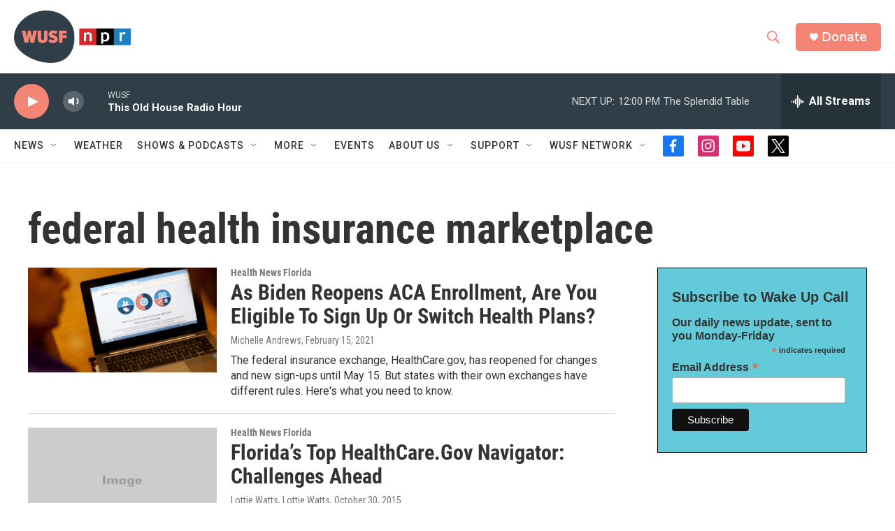

--- FILE ---
content_type: text/html; charset=utf-8
request_url: https://www.google.com/recaptcha/api2/aframe
body_size: 266
content:
<!DOCTYPE HTML><html><head><meta http-equiv="content-type" content="text/html; charset=UTF-8"></head><body><script nonce="pcM8dHj2P9eHdbl3X2SCew">/** Anti-fraud and anti-abuse applications only. See google.com/recaptcha */ try{var clients={'sodar':'https://pagead2.googlesyndication.com/pagead/sodar?'};window.addEventListener("message",function(a){try{if(a.source===window.parent){var b=JSON.parse(a.data);var c=clients[b['id']];if(c){var d=document.createElement('img');d.src=c+b['params']+'&rc='+(localStorage.getItem("rc::a")?sessionStorage.getItem("rc::b"):"");window.document.body.appendChild(d);sessionStorage.setItem("rc::e",parseInt(sessionStorage.getItem("rc::e")||0)+1);localStorage.setItem("rc::h",'1769357051876');}}}catch(b){}});window.parent.postMessage("_grecaptcha_ready", "*");}catch(b){}</script></body></html>